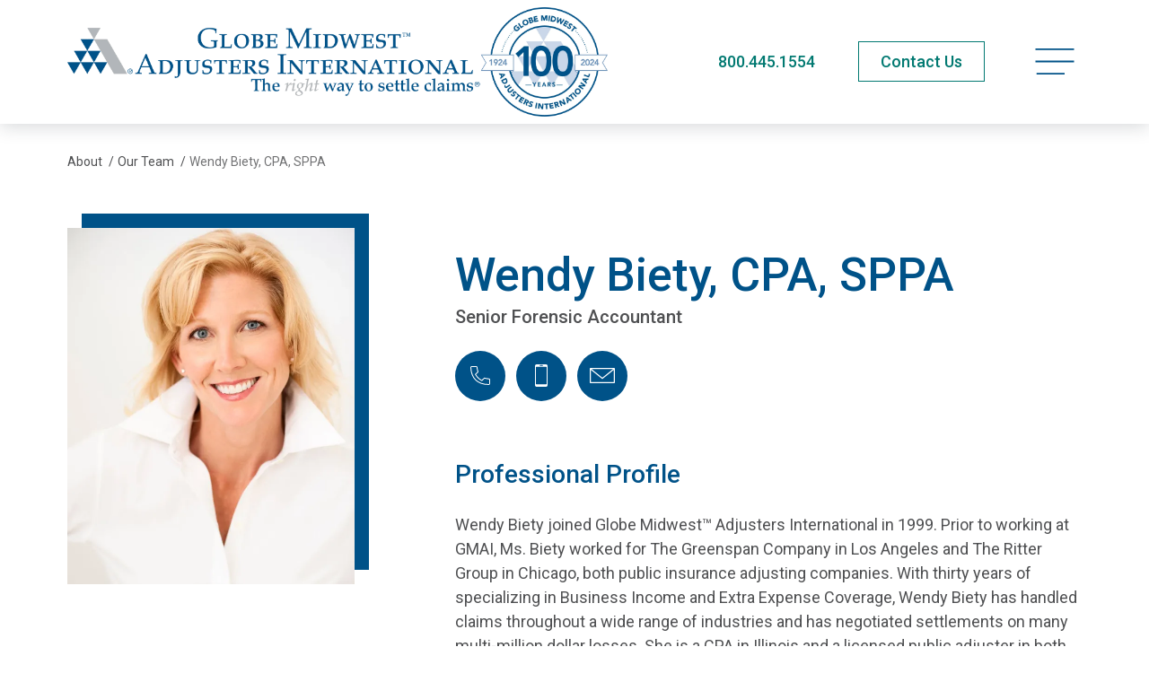

--- FILE ---
content_type: text/html; charset=utf-8
request_url: https://www.globemw-ai.com/about/our-team/wendy-biety/
body_size: 9985
content:
<!doctype html>
<html lang="en-US" class="_preload">

<head>
  <base href="https://www.globemw-ai.com/"><!--[if lte IE 6]></base><![endif]-->

  <meta charset="utf-8">
<meta http-equiv="x-ua-compatible" content="ie=edge">
<meta name="viewport" content="width=device-width, initial-scale=1, shrink-to-fit=no">


<link rel="preconnect" href="https://fonts.googleapis.com">
<link rel="preconnect" href="https://fonts.gstatic.com" crossorigin>


<link rel="stylesheet" media="print" onload="this.onload=null;this.removeAttribute('media');" href="https://fonts.googleapis.com/css2?family=Roboto:ital,wght@0,400;0,500;0,700;1,400;1,500;1,700&display=swap">


<noscript>
  <link rel="stylesheet" href="https://fonts.googleapis.com/css2?family=Roboto:ital,wght@0,400;0,500;0,700;1,400;1,500;1,700&display=swap">
</noscript>

<link rel="apple-touch-icon" sizes="180x180" href="/_resources/themes/adjusters/dist/favicon/apple-touch-icon.png">
<link rel="icon" type="image/png" sizes="32x32" href="/_resources/themes/adjusters/dist/favicon/favicon-32x32.png">
<link rel="icon" type="image/png" sizes="16x16" href="/_resources/themes/adjusters/dist/favicon/favicon-16x16.png">
<link rel="manifest" href="/_resources/themes/adjusters/dist/favicon/manifest.json">
<link rel="mask-icon" href="/_resources/themes/adjusters/dist/favicon/safari-pinned-tab.svg" color="#5bbad5">
<meta name="msapplication-TileColor" content="#ffffff">
<meta name="theme-color" content="#ffffff">
<meta name="apple-mobile-web-app-title" content="Globe Midwest™ Adjusters International ">


  <link rel="canonical" href="https://www.globemw-ai.com/about/our-team/" />




  <title>Wendy Biety, CPA, SPPA | Globe Midwest™ Adjusters International </title>
  <meta property="og:title" content="Wendy Biety, CPA, SPPA | Globe Midwest™ Adjusters International " />
  <meta name="twitter:title" content="Wendy Biety, CPA, SPPA | Globe Midwest™ Adjusters International ">




  <meta name="description" content="Wendy Biety joined Globe Midwest™ Adjusters International in 1999. Prior to working at GMAI, Ms. Biety worked for The Greenspan Company in Los Angeles and The Ritter Group in Chicago, both public insurance adjusting companies. With thirty years of">
  <meta property="og:description" content="Wendy Biety joined Globe Midwest™ Adjusters International in 1999. Prior to working at GMAI, Ms. Biety worked for The Greenspan Company in Los Angeles and The Ritter Group in Chicago, both public insurance adjusting companies. With thirty years of" />
  <meta name="twitter:description" content="Wendy Biety joined Globe Midwest™ Adjusters International in 1999. Prior to working at GMAI, Ms. Biety worked for The Greenspan Company in Los Angeles and The Ritter Group in Chicago, both public insurance adjusting companies. With thirty years of">




  <meta property="og:image" content="https://www.globemw-ai.com/assets/Employee/WendyBietyHeadshot.jpg.webp">
  <meta name="twitter:image" content="https://www.globemw-ai.com/assets/Employee/WendyBietyHeadshot.jpg.webp">


<meta property="og:type" content="website">
<meta property="og:site_name" content="Globe Midwest™ Adjusters International ">




  <script type="application/ld+json">
    {
    "@context": "http:\/\/schema.org",
    "@type": "Person",
    "name": "Wendy, , Biety",
    "jobTitle": "Senior Forensic Accountant",
    "url": "https:\/\/globemw-ai.com\/about\/our-team\/wendy-biety",
    "honorificSuffix": "CPA, SPPA",
    "description": "Wendy Biety joined Globe Midwest\u2122 Adjusters International in 1999. Prior to working at GMAI, Ms. Biety worked for The Greenspan Company in Los Angeles and The Ritter Group in Chicago, both public insurance adjusting companies. With thirty years of specializing in Business Income and Extra Expense Coverage, Wendy Biety has handled claims throughout a wide range of industries and has negotiated settlements on many multi-million dollar losses. She is a CPA in Illinois and a licensed public adjuster in both Illinois and Michigan. Ms. Biety graduated from University of Michigan with a concentration in accounting.",
    "worksFor": {
        "@context": "http:\/\/schema.org",
        "@type": "LocalBusiness",
        "name": "Chicago Office of Globe Midwest\u2122 Adjusters International ",
        "url": "https:\/\/www.globemw-ai.com\/contact\/office-locations\/chicago-illinois\/",
        "description": "Our public adjusters manage major property damage insurance claims for homeowners and businesses in Chicago and throughout Illinois.",
        "email": "cgross@globemwai.com",
        "telephone": "312.222.9033",
        "hasMap": "https:\/\/www.google.com\/maps\/place\/205+W.+Wacker+Chicago+IL+60606",
        "logo": "https:\/\/www.globemw-ai.com\/assets\/Uploads\/AdjustersIntGlobeMidwestLogo.png.webp",
        "image": "https:\/\/www.globemw-ai.com\/assets\/Office\/Chicago-Public-Adjusters.jpg.webp",
        "address": {
            "@type": "PostalAddress",
            "streetAddress": "205 W. Wacker Suite 510",
            "addressLocality": "Chicago",
            "addressRegion": "IL",
            "addressCountry": "US",
            "postalCode": "60606"
        },
        "geo": {
            "@type": "GeoCoordinates",
            "latitude": "41.8864436",
            "longitude": "-87.6342963"
        },
        "areaServed": {
            "@type": "GeoCircle",
            "geoMidpoint": {
                "@type": "GeoCoordinates",
                "latitude": "41.8864436",
                "longitude": "-87.6342963"
            },
            "geoRadius": 160934
        }
    },
    "image": "https:\/\/www.globemw-ai.com\/assets\/Employee\/WendyBietyHeadshot.jpg.webp",
    "sameAs": [
        null,
        null
    ]
}
  </script>

  <script type="application/ld+json">
    {
      "@context": "http://schema.org",
      "@type": "Service",
      "serviceType": "Public Adjuster"
    }
  </script>


  

  
    
      
  
    <script>
      (function (w, d, s, l, i) {
        w[l] = w[l] || [];
        w[l].push({
          'gtm.start': new Date().getTime(),
          event: 'gtm.js'
        });
        var f = d.getElementsByTagName(s)[0],
          j = d.createElement(s),
          dl = l != 'dataLayer' ? '&l=' + l : '';
        j.async = true;
        j.src =
          'https://www.googletagmanager.com/gtm.js?id=' + i + dl;
        f.parentNode.insertBefore(j, f);
      })(window, document, 'script', 'dataLayer', 'GTM-T2BHW7F');
    </script>
  


    

    

    
      <script type="text/javascript">
var _iub = _iub || [];
_iub.csConfiguration = {"cookiePolicyInOtherWindow":true,"countryDetection":true,"enableUspr":true,"gdprAppliesGlobally":false,"lang":"en","perPurposeConsent":true,"siteId":2386845,"cookiePolicyId":95392210,"banner":{"acceptButtonDisplay":true,"backgroundColor":"#FFFFFF","closeButtonRejects":true,"customizeButtonDisplay":true,"explicitWithdrawal":true,"listPurposes":true,"position":"bottom","rejectButtonDisplay":true,"showPurposesToggles":true,"textColor":"#000000"}};
</script>
<script type="text/javascript" src="//cs.iubenda.com/sync/2386845.js"></script>
<script type="text/javascript" src="//cdn.iubenda.com/cs/gpp/stub.js"></script>
<script type="text/javascript" src="//cdn.iubenda.com/cs/iubenda_cs.js" charset="UTF-8" async></script>


<style>
.btn-fill-red, .btn-fill-red:hover {
    margin-left: 20px;
   
}

.btn-fill-red:hover {
   color: rgb(203 72 72 / var(--tw-border-opacity)) !important;
   
}

</style>
    

    

    <script>
      var dataLayer = window.dataLayer = window.dataLayer || [];
      dataLayer.push({
        'visitorIP': ''
      });

    </script>
  

  <script type="text/javascript">window.Adjusters = {"subsiteId":4};</script>
<link rel="stylesheet" type="text/css" href="/_resources/themes/adjusters/dist/components-item-footer-nav.3df7bbff093651c41fc0.css" />
<link rel="stylesheet" type="text/css" href="/_resources/themes/adjusters/dist/app.24072f9d086d0bba53a8.css" />
</head>

<body class="pagetype-teampage page-our-team page-subsite-4 font-sans antialiased text-black xl:text-lg pagetype-teampage-view" >

  
    
      
  <noscript>
    <iframe src="https://www.googletagmanager.com/ns.html?id=GTM-T2BHW7F" height="0" width="0"
      style="display:none;visibility:hidden">
    </iframe>
  </noscript>


    

    
  

  <span class="absolute top-0 scroll-pixel" aria-hidden="true"></span>

  <a href="/about/our-team/wendy-biety/#main-content" class="skip-link">Skip to main content</a>

  

  
    <header class="site-header">
  <div class="container">
    <div class="flex justify-between items-center py-3 xl:py-2 min-h-[65px] print:min-h-0 md:min-h-[90px] xl:min-h-[100px]">
      <a href="/" class="block w-56 md:w-80 site-logo xl:w-[430px] larger-logo">
        <span class="sr-only">Globe Midwest™ Adjusters International </span>
        
          <img width="3821" height="772" alt="Globe Midwest Logo TM 100 Year Seal" src="/assets/Uploads/Globe-Midwest-Logo_TM_100_Year_Seal.png.webp" loading="lazy" />

        
      </a>

      <div class="flex items-center space-x-3 md:space-x-6 lg:space-x-12">
        
          <div class="hidden md:block">
            <a href="tel:+18004451554" class="text-secondary-hover print:text-2xl phone-link">800.445.1554</a>
          </div>

          <div class="md:hidden">
            <a href="tel:+18004451554" class="py-2 px-3 text-xs font-medium whitespace-nowrap border transition-colors phone-link hover:bg-blue hover:border-blue border-green text-green">Call Now</a>
          </div>
        

        
          <div class="hidden md:block print:!hidden">
            
              
  <a
    href="/contact/"
    class="btn btn-hollow-secondary py-2"
    
  >
    <span>Contact Us</span>
    
  </a>






















            
          </div>
        

        <button type="button" class="relative p-2 text-left text-primary-hover site-menu-open print:!hidden" data-current-page-id="34" >
          
            <span class="sr-only">Open navigation menu</span>
          
          
                <svg data-icon="bars" aria-hidden="true" fill="currentColor" viewBox="0 0 45 32" class="w-8 lg:w-9 xl:w-11">
                    <use xlink:href="/_resources/themes/adjusters/dist/spritemap.svg#sprite-bars"></use>
                </svg>
            
        </button>
      </div>
    </div>
  </div>
</header>

<nav class="site-menu" data-url="/_lazy/mainmenu">
  <button type="button" class="absolute top-0 right-0 p-4 w-16 h-16 site-menu-close text-primary-hover">
    <span class="sr-only">Close navigation menu</span>
    
                <svg data-icon="close" aria-hidden="true" fill="currentColor" viewBox="0 0 24 24" class="w-full">
                    <use xlink:href="/_resources/themes/adjusters/dist/spritemap.svg#sprite-close"></use>
                </svg>
            
  </button>

  <div class="site-menu-placeholder">
    <svg class="ai-loader ai-loader--centered" viewBox="0 0 50 50" aria-hidden="true">
      <circle class="path" cx="25" cy="25" r="20" fill="none" stroke-width="5"></circle>
    </svg>
  </div>
</nav>

<div class="site-menu-screen" aria-hidden="true"></div>

  

  <main id="main-content" class="site-wrapper">
    <article>
  <header class="page-header">
    <nav class=" text-sm pt-6 lg:pt-8 print:hidden ">
  <div class="container">
    <div class=" justify-between items-start md:flex">
      
        <ol class="flex items-center space-x-1 w-full whitespace-nowrap" itemscope itemtype="https://schema.org/BreadcrumbList">
          
  
    
      
        <li itemprop="itemListElement" itemscope itemtype="https://schema.org/ListItem">
          <a href="/about/" class="hover:underline" itemprop="item" itemtype="https://schema.org/WebPage"><span itemprop="name">About</span></a>
          <span aria-hidden="true" class="ml-1">/</span>
          <meta itemprop="position" content="1" />
        </li>
      
    
  
    
      
        <li itemprop="itemListElement" itemscope itemtype="https://schema.org/ListItem">
          <a href="/about/our-team/" class="hover:underline" itemprop="item" itemtype="https://schema.org/WebPage"><span itemprop="name">Our Team</span></a>
          <span aria-hidden="true" class="ml-1">/</span>
          <meta itemprop="position" content="2" />
        </li>
      
    
  
    
      <li class="truncate overflow-ellipsis" itemprop="itemListElement" itemscope itemtype="https://schema.org/ListItem">
        <span class="opacity-80" itemprop="name">Wendy Biety, CPA, SPPA</span>
        <meta itemprop="position" content="3" />
      </li>
    
  


        </ol>
      

      

      
    </div>
  </div>
</nav>

  </header>

  <section>
    <div class="container">
      <div class="relative">
        <div class="justify-between items-start mt-12 md:flex lg:mt-16">
          
            <div class="relative flex-shrink-0 md:mr-4 print:max-w-xs employee-photo md:w-[270px] lg:w-[300px] xl:w-[320px]">
              <div class="absolute -top-4 -right-4 w-full h-full bg-blue" aria-hidden="true"></div>
              
  <img
    
      src="/assets/Employee/WendyBietyHeadshot__FocusFillWyIwLjAwIiwiMC4wMCIsMzMwLDQxMF0.jpg.webp"
    
    loading="lazy"
    width="330"
    height="410"
    srcset="https://www.globemw-ai.com/assets/Employee/WendyBietyHeadshot__FocusFillWyIwLjAwIiwiMC4wMCIsNjIwLDc3MF0.jpg.webp 620w, https://www.globemw-ai.com/assets/Employee/WendyBietyHeadshot__FocusFillWyIwLjAwIiwiMC4wMCIsMzIwLDM5N10.jpg.webp 320w"
    sizes="(min-width: 768px) 33vw, (min-width: 1024px) 25vw, 100vw"
    style="object-position: 50% 50%; "
    alt="Wendy Biety"
    class="w-full relative"
  />



              

            </div>
          

          <div class="md:min-h-screen employee-bio">
            
              <div class="mt-6 md:pl-6 lg:pl-12 xl:pl-24">
                <h1 class="text-primary h1">Wendy Biety, CPA, SPPA</h1>

                <div class="font-medium md:mt-1 h5">
                  Senior Forensic Accountant

                  
                </div>

                
                <ul class="flex my-4 space-x-3 xl:my-6 print:!hidden">
                  

                  

                  
                    <li>
                      <a href="tel:+12483522100" class="flex w-12 h-12 text-white rounded-full transition-opacity xl:w-14 xl:h-14 hover:opacity-75 bg-blue">
                        <span class="sr-only">Phone</span>
                        
                <svg data-icon="phone" aria-hidden="true" fill="currentColor" viewBox="0 0 15 14" class="w-2/5 m-auto">
                    <use xlink:href="/_resources/themes/adjusters/dist/spritemap.svg#sprite-phone"></use>
                </svg>
            
                      </a>
                    </li>
                  

                  
                    <li>
                      <a href="tel:+17738924194" class="flex w-12 h-12 text-white rounded-full transition-opacity xl:w-14 xl:h-14 hover:opacity-75 bg-blue">
                        <span class="sr-only">Cellphone</span>
                        
                <svg data-icon="cellphone" aria-hidden="true" fill="currentColor" viewBox="0 0 15 27" class="w-1/4 m-auto">
                    <use xlink:href="/_resources/themes/adjusters/dist/spritemap.svg#sprite-cellphone"></use>
                </svg>
            
                      </a>
                    </li>
                  

                  
                    <li>
                      <a href="mailto:wbiety@globemwai.com" class="flex w-12 h-12 text-white rounded-full transition-opacity xl:w-14 xl:h-14 hover:opacity-75 bg-blue">
                        <span class="sr-only">Email</span>
                        
                <svg data-icon="envelope" aria-hidden="true" fill="currentColor" viewBox="0 0 23 14" class="w-1/2 m-auto">
                    <use xlink:href="/_resources/themes/adjusters/dist/spritemap.svg#sprite-envelope"></use>
                </svg>
            
                      </a>
                    </li>
                  

                  
                </ul>
                

                
              </div>

              
              <div class="my-12 xl:my-16">
                <div class="space-y-8 md:pl-6 lg:pl-12 lg:space-y-16 xl:pl-24">
                  
                    <div class="print:break-inside-avoid">
                      <h2 class="text-primary h4">Professional Profile</h2>

                      <div class="prose wysiwyg">
                        <p>Wendy Biety joined Globe Midwest™ Adjusters International in 1999. Prior to working at GMAI, Ms. Biety worked for The Greenspan Company in Los Angeles and The Ritter Group in Chicago, both public insurance adjusting companies. With thirty years of specializing in Business Income and Extra Expense Coverage, Wendy Biety has handled claims throughout a wide range of industries and has negotiated settlements on many multi-million dollar losses. She is a CPA in Illinois and a licensed public adjuster in both Illinois and Michigan. Ms. Biety graduated from University of Michigan with a concentration in accounting.</p><p>Wendy has been featured as an expert panelist on Adjusters International’s Property Insurance Roundtable podcast in the episode titled, <a href="/resources/podcasts/property-insurance-roundtable/business-income-insurance/">“Business Income Insurance.”</a></p><p>Ms. Biety also authored the article&nbsp;<a title="Impact of COVID-19 on Traditional Business Income Claims Authored By Wendy Biety" rel="noopener noreferrer" href="https://www.globemw-ai.com/news/impact-of-covid-19-on-traditional-business-income-claims/" target="_blank">"Impact of COVID-19 on Traditional Business Income Claims,"</a> which details how the recent pandemic affected claims deemed non-COVID-19 related by some state insurance departments.</p>
                      </div>
                    </div>
                  

                  

                  

                  

                  

                  

                  

                  

                  

                  

                  

                  

                  

                  
                </div>
              </div>

              

              
            
          </div>
        </div>

        <aside class="top-0 left-0 flex-shrink-0 mt-6 md:absolute md:mt-12 md:mr-4 xl:mt-16 print:max-w-xs z-1 employee-sidebar md:w-[270px] md:top-[335px] lg:top-[375px] lg:w-[300px] xl:w-[320px] xl:top-[400px]">
        
          
            
              <address>
                <div class="text-primary">Chicago Office of Globe Midwest™ Adjusters International </div>
                205 W. Wacker<br>Suite 510<br>
                Chicago, IL 60606
                
                
                <div class="mt-2">
                  <a href="https://www.google.com/maps/place/205+W.+Wacker+Chicago+IL+60606" class="inline-flex items-center text-secondary-hover" target="_blank" rel="noopener noreferrer">
                    
                <svg data-icon="map-pin" aria-hidden="true" fill="currentColor" viewBox="0 0 15 21" class="flex-shrink-0 mr-2 w-4">
                    <use xlink:href="/_resources/themes/adjusters/dist/spritemap.svg#sprite-map-pin"></use>
                </svg>
            
                    <span>Directions</span>
                  </a>
                </div>
              </address>

              <ul class="grid grid-cols-2 gap-2 py-6 mt-6 border-t">
                
                  <li>
                    <a href="tel:+12483522100" class="inline-flex items-center text-secondary-hover">
                      
                <svg data-icon="phone" aria-hidden="true" fill="currentColor" viewBox="0 0 15 14" class="flex-shrink-0 mr-2 w-4">
                    <use xlink:href="/_resources/themes/adjusters/dist/spritemap.svg#sprite-phone"></use>
                </svg>
            
                      <span>248.352.2100</span>
                    </a>
                  </li>
                

                

                
                  <li>
                    <a href="tel:+17738924194" class="inline-flex items-center text-secondary-hover">
                      
                <svg data-icon="cellphone" aria-hidden="true" fill="currentColor" viewBox="0 0 15 27" class="flex-shrink-0 mr-3 w-3">
                    <use xlink:href="/_resources/themes/adjusters/dist/spritemap.svg#sprite-cellphone"></use>
                </svg>
            
                      <span>773.892.4194</span>
                    </a>
                  </li>
                

                

                

                
                  <li>
                    <a href="mailto:wbiety@globemwai.com" class="inline-flex items-center text-secondary-hover">
                      
                <svg data-icon="envelope" aria-hidden="true" fill="currentColor" viewBox="0 0 23 14" class="flex-shrink-0 mr-2 w-4">
                    <use xlink:href="/_resources/themes/adjusters/dist/spritemap.svg#sprite-envelope"></use>
                </svg>
            
                      <span>Email</span>
                    </a>
                  </li>
                

                
              </ul>
            

            
              <div class="pt-4 border-t wysiwyg richtext">
                <ul>
<li>Accounting, University of Michigan</li>
</ul>
              </div>
            

            
              <h3 class="py-5 px-6 mt-8 font-medium text-white xl:px-8 bg-blue h5">
                Related Media
              </h3>

              
                <div class="p-5 space-y-6 xl:px-7 bg-gray-lightest">
                  
                    <div>
                      <h4 class="flex items-center text-primary">
                        
                <svg data-icon="podcast" aria-hidden="true" fill="currentColor" viewBox="0 0 28 30" class="w-8 mr-3 flex-shrink-0">
                    <use xlink:href="/_resources/themes/adjusters/dist/spritemap.svg#sprite-podcast"></use>
                </svg>
            
                        <span>Podcasts</span>
                      </h4>

                      <div class="text-base wysiwyg">
                        <ul>
                          
                            <li>
                              <a href="/resources/podcasts/property-insurance-roundtable/business-income-insurance/">
                                <strong>Property Insurance Roundtable</strong> - Business Income Insurance
                              </a>
                            </li>
                          
                        </ul>
                      </div>
                    </div>
                  

                  
                </div>
              
            
          
          
        </aside>
      </div>
    </div>
  </section>

  

<footer class=" item-footer-nav print:!hidden">
  <div class="container">
    <div class="svg-bg" aria-hidden="true">
      <svg viewBox="0 0 1380 154" xmlns="http://www.w3.org/2000/svg">
        <defs>
          <filter x="-.7%" y="-6.6%" width="101.3%" height="113.2%" filterUnits="objectBoundingBox" id="a">
            <feGaussianBlur stdDeviation="3" in="SourceGraphic"/>
          </filter>
        </defs>
        <g fill="none" fill-rule="evenodd" transform="translate(-6)">
          <path d="M1369.732 11H10.268v136h624.115c7.187-27.604 32.533-48 62.698-48 30.164 0 55.51 20.396 62.697 48h609.954V11Z" fill-opacity=".3" fill="#000" filter="url(#a)"/>
          <path d="M1380 9H0v136h633.543c7.296-27.604 33.025-48 63.644-48 30.62 0 56.35 20.396 63.645 48H1380V9Z" fill="#FFF"/>
          <path fill="#FFF" d="M0 0h1380v22H0z"/>
        </g>
      </svg>
    </div>

    <div class="flex relative justify-between items-start md:mx-2 lg:mx-4">
      
        <a href="https://globemw-ai.com/about/our-team/adan-quezada"
  class="btn-icon absolute left-0 top-4 md:top-auto md:bottom-0 btn-text-secondary"
  
  
>
  
    
                <svg data-icon="chevron-left" aria-hidden="true" fill="currentColor" viewBox="0 0 13 13" class="w-[14px] mr-2 flex-shrink-0">
                    <use xlink:href="/_resources/themes/adjusters/dist/spritemap.svg#sprite-chevron-left"></use>
                </svg>
            
    <span>Previous</span>
  
</a>

      

      <div class="relative mx-auto -mt-5 w-1/3 text-center lg:left-1 xl:-mt-7 2xl:-mt-9">
        <a href="/about/our-team/" class="inline-block leading-snug text-center btn-text-secondary">
          
                <svg data-icon="return" aria-hidden="true" fill="currentColor" viewBox="0 0 46 52" class="w-9 mb-2 mx-auto xl:w-12">
                    <use xlink:href="/_resources/themes/adjusters/dist/spritemap.svg#sprite-return"></use>
                </svg>
            
          <span>Return to Our Team</span>
        </a>
      </div>

      
        <a href="https://globemw-ai.com/about/our-team/nate-gurganus"
  class="btn-icon absolute right-0 top-4 md:top-auto md:bottom-0 btn-text-secondary"
  
  
>
  
    <span>Next</span>
    
                <svg data-icon="chevron-right" aria-hidden="true" fill="currentColor" viewBox="0 0 13 13" class="w-[14px] ml-2 flex-shrink-0">
                    <use xlink:href="/_resources/themes/adjusters/dist/spritemap.svg#sprite-chevron-right"></use>
                </svg>
            
  
</a>

      
    </div>
  </div>
</footer>

</article>

<script>
  const photo = document.querySelector('.employee-photo')
  const sidebar = document.querySelector('.employee-sidebar')
  const bio = document.querySelector('.employee-bio')

  setTimeout(() => {
    if (window.matchMedia('(min-width: 768px)').matches) {
      if (photo && sidebar && bio) {
        const minHeight = Math.ceil(photo.offsetHeight + sidebar.offsetHeight) + 64

        bio.style.minHeight = `${minHeight}px`
      }
    }
  }, 100)
</script>

  </main>

  
    <footer class="relative text-base site-footer">
  <div class="absolute inset-0 pointer-events-none bg-gradient-gray print:!hidden mt-12 xl:mt-24" aria-hidden="true"></div>

  
    
      <div class="print:!hidden">
        <div class="container">
          <div class="relative py-8 px-5 text-white bg-black 2xl:py-10 2xl:px-8">
            <div class="items-center lg:flex">
              <div class="flex-shrink-0 text-center border-b md:pb-2 lg:py-2 lg:pr-8 lg:pb-0 lg:text-right lg:border-b-0 border-gray-light lg:w-[340px]">
                
                  <div class="font-medium leading-tight text-[30px]">Sign Up for Updates</div>
                

                <div class="text-base lg:ml-auto lg:text-sm richtext wysiwyg footer-subscribe-message">
                  
                    <p>Enter your email address to get the latest information from<br>Globe Midwest™ Adjusters International</p>
                  
                </div>
              </div>

              <div class="flex-1 lg:pl-8 lg:border-l border-gray-light">
                <form id="FooterSubscribeForm_FooterSubscribeForm" action="/_subscription/FooterSubscribeForm/" method="POST" enctype="application/x-www-form-urlencoded" class="footer-subscribe-form" data-form-ajax="data-form-ajax" autocomplete="off" novalidate>
  <div id="FooterSubscribeForm_FooterSubscribeForm_Types_Holder" class="field optionset checkboxset form-field-wrapper">
    <div class="form-field">
      <label for="FooterSubscribeForm_FooterSubscribeForm_Types">
        <span class="sr-only md:not-sr-only">
          Select what you would like to subscribe to:
        </span>

        <span class="md:hidden" aria-hidden="true">What would you like to subscribe to:</span>
      </label>

      <ul id="FooterSubscribeForm_FooterSubscribeForm_Types" class="optionset checkboxset" >
	
		
			<li class="odd valApp_Newsroom_NewsroomArticle">
				<input id="FooterSubscribeForm_FooterSubscribeForm_Types_App_Newsroom_NewsroomArticle" class="checkbox" name="Types[App\Newsroom\NewsroomArticle]" type="checkbox" value="App\Newsroom\NewsroomArticle" checked="checked" />
				<label for="FooterSubscribeForm_FooterSubscribeForm_Types_App_Newsroom_NewsroomArticle">News</label>
			</li> 
		
			<li class="even valApp_Podcast_PodcastEpisode">
				<input id="FooterSubscribeForm_FooterSubscribeForm_Types_App_Podcast_PodcastEpisode" class="checkbox" name="Types[App\Podcast\PodcastEpisode]" type="checkbox" value="App\Podcast\PodcastEpisode" checked="checked" />
				<label for="FooterSubscribeForm_FooterSubscribeForm_Types_App_Podcast_PodcastEpisode">Podcasts</label>
			</li> 
		
			<li class="odd valApp_Video_Video">
				<input id="FooterSubscribeForm_FooterSubscribeForm_Types_App_Video_Video" class="checkbox" name="Types[App\Video\Video]" type="checkbox" value="App\Video\Video" checked="checked" />
				<label for="FooterSubscribeForm_FooterSubscribeForm_Types_App_Video_Video">Videos</label>
			</li> 
		
			<li class="even valApp_CaseStudy_CaseStudy">
				<input id="FooterSubscribeForm_FooterSubscribeForm_Types_App_CaseStudy_CaseStudy" class="checkbox" name="Types[App\CaseStudy\CaseStudy]" type="checkbox" value="App\CaseStudy\CaseStudy" checked="checked" />
				<label for="FooterSubscribeForm_FooterSubscribeForm_Types_App_CaseStudy_CaseStudy">Case Studies</label>
			</li> 
		
			<li class="odd valApp_Publication_Publication-2">
				<input id="FooterSubscribeForm_FooterSubscribeForm_Types_App_Publication_Publication-2" class="checkbox" name="Types[App\Publication\Publication-2]" type="checkbox" value="App\Publication\Publication-2" checked="checked" />
				<label for="FooterSubscribeForm_FooterSubscribeForm_Types_App_Publication_Publication-2">Insights For Your Industry®</label>
			</li> 
		
			<li class="even valApp_Publication_Publication-1">
				<input id="FooterSubscribeForm_FooterSubscribeForm_Types_App_Publication_Publication-1" class="checkbox" name="Types[App\Publication\Publication-1]" type="checkbox" value="App\Publication\Publication-1" />
				<label for="FooterSubscribeForm_FooterSubscribeForm_Types_App_Publication_Publication-1">Adjusting Today®</label>
			</li> 
		
	
</ul>
    </div>
  </div>

  <div class="md:flex lg:mt-6">
    <div id="FooterSubscribeForm_FooterSubscribeForm_Email_Holder" class="field email text form-field-wrapper" data-required="true">
  <div class="form-field">
    
      <label for="FooterSubscribeForm_FooterSubscribeForm_Email">
        <span>
          Email
        </span>
      </label>
    

    <input type="email" name="Email" class="email text" id="FooterSubscribeForm_FooterSubscribeForm_Email" required="required" aria-required="true" placeholder="Enter Your Email to Subscribe" />
  </div>

  
  
  
</div>


    
      <div class="mt-4 text-center md:mt-0">
        
          <button type="submit" name="action_submit" value="Subscribe" class="action btn btn-fill-secondary w-full" id="FooterSubscribeForm_FooterSubscribeForm_action_submit">
		<span>Subscribe</span>
	</button>
        
      </div>
    
  </div>

  <div class="hidden mt-4 text-base font-medium form-messages richtext"></div>

  <div id="FooterSubscribeForm_FooterSubscribeForm_WebField_Holder" class="field text sr-only form-field-wrapper" >
  <div class="form-field">
    
      <label for="FooterSubscribeForm_FooterSubscribeForm_WebField">
        <span>
          If you are seeing this, do not fill in
        </span>
      </label>
    

    <input type="text" name="WebField" class="text sr-only" id="FooterSubscribeForm_FooterSubscribeForm_WebField" />
  </div>

  
  
  
</div>


  
    <input type="hidden" name="SourcePageID" class="hidden" id="FooterSubscribeForm_FooterSubscribeForm_SourcePageID" />
  
    <input type="hidden" name="SubsiteID" value="4" class="hidden" id="FooterSubscribeForm_FooterSubscribeForm_SubsiteID" />
  
    <input type="hidden" name="SecurityID" value="86a256e783d2567ff5a8740ed31232e68e6c7b0e" class="hidden" id="FooterSubscribeForm_FooterSubscribeForm_SecurityID" />
  
</form>

              </div>
            </div>
          </div>
        </div>
      </div>
    
  

  
  
    <div class="container">
      <div class="relative py-8 md:pb-16">
        <div class="grid gap-6 mx-auto max-w-6xl md:grid-cols-3">
          
            <address class="text-sm font-medium text-center lg:text-base">
              
                <a href="https://www.globemw-ai.com/contact/office-locations/detroit-michigan/" class="font-bold transition-colors text-green hover:text-blue">
                  Detroit (Corporate Headquarters)
                </a>
              
              <div>400 Galleria Officentre</div>
              <div>Suite 101</div>
              <div>Southfield, MI 48034</div>
              
                <div>
                  <a href="tel:+12483522100" class="font-bold text-secondary-hover phone-link">
                    248.352.2100
                  </a>
                </div>
              
            </address>
          
            <address class="text-sm font-medium text-center lg:text-base">
              
                <a href="https://www.globemw-ai.com/contact/office-locations/grand-rapids-michigan/" class="font-bold transition-colors text-green hover:text-blue">
                  Grand Rapids
                </a>
              
              <div>15 Ionia Ave. SW</div>
              <div>Suite 300</div>
              <div>Grand Rapids, MI 49503</div>
              
                <div>
                  <a href="tel:+16162727200" class="font-bold text-secondary-hover phone-link">
                    616.272.7200
                  </a>
                </div>
              
            </address>
          
            <address class="text-sm font-medium text-center lg:text-base">
              
                <a href="https://www.globemw-ai.com/contact/office-locations/chicago-illinois/" class="font-bold transition-colors text-green hover:text-blue">
                  Chicago
                </a>
              
              <div>205 W. Wacker</div>
              <div>Suite 510</div>
              <div>Chicago, IL 60606</div>
              
                <div>
                  <a href="tel:+13122229033" class="font-bold text-secondary-hover phone-link">
                    312.222.9033
                  </a>
                </div>
              
            </address>
          
        </div>

        <div class="flex-wrap items-start pt-8 mt-8 border-t md:flex xl:pt-12 xl:mt-12">
          <div class="justify-between items-center md:flex md:flex-row-reverse md:w-full">
            <div class="mb-8 md:mb-0 flex-shrink-0 xl:pl-8 print:!hidden">
              <div class="grid grid-cols-2 gap-4 md:grid-cols-1 xl:grid-cols-2">
                
                  <ul>
                    
                      
                        <li>
                          <a href="/disclaimer/" title="Disclaimer"  class="hover:underline text-sm sm-down:h-8 md:text-base inline-block" >
  
    Disclaimer
  
</a>

                        </li>
                      
                        <li>
                          <a href="/privacy-policy/" title="Privacy Policy"  class="hover:underline text-sm sm-down:h-8 md:text-base inline-block" >
  
    Privacy Policy
  
</a>

                        </li>
                      
                        <li>
                          <a href="/cookie-policy/" title="Cookie Policy"  class="hover:underline text-sm sm-down:h-8 md:text-base inline-block" >
  
    Cookie Policy
  
</a>

                        </li>
                      
                        <li>
                          <a href="/accessibility/" title="Accessibility"  class="hover:underline text-sm sm-down:h-8 md:text-base inline-block" >
  
    Accessibility
  
</a>

                        </li>
                      
                    

                    
                      <li>
                        <a href="/about/our-team/wendy-biety/#" onclick="javascript:void(0)" class="flex gap-1 items-start text-sm whitespace-nowrap md:text-base hover:underline iubenda-cs-preferences-link sm-down:h-8">
                          <span>Your Privacy Choices</span>
                          <img src="/_resources/themes/adjusters/dist/images/privacy-options.svg" alt="Privacy badge" aria-hidden="true" class="relative top-1 w-6 md:top-1.5">
                        </a>
                      </li>
                      <li>
                        <a href="/about/our-team/wendy-biety/#" onclick="javascript:void(0)" class="inline-block text-sm md:text-base hover:underline iubenda-cs-uspr-link sm-down:h-8">Notice at Collection</a>
                      </li>
                    
                  </ul>
                

                
                  
                    <ul>
                      
                        <li>
                          <a href="/sitemap/" title="Sitemap"  class="hover:underline text-sm sm-down:h-8 md:text-base inline-block" >
  
    Sitemap
  
</a>

                        </li>
                      
                        <li>
                          <a href="https://intranet.adjustersinternational.com/" title="Employee Login"  class="hover:underline text-sm sm-down:h-8 md:text-base inline-block" target="_blank" rel="noopener noreferrer">
  
    Employee Login
  
</a>

                        </li>
                      
                        <li>
                          <a href="/about/careers/" title="Careers"  class="hover:underline text-sm sm-down:h-8 md:text-base inline-block" >
  
    Careers
  
</a>

                        </li>
                      
                    </ul>
                  
                
              </div>
            </div>

            
              <div class="mb-8 md:mb-0 lg:max-w-sm">
                <div class="grid grid-cols-4 gap-6 md:grid-cols-2 md:px-8 lg:grid-cols-3">
                  
                    <div class="flex justify-center items-center">
                      
                        <a href="https://www.napia.com/" target="_blank" rel="noopener noreferrer" class="inline-block hover:opacity-70">
                      
                        <img width="131" height="130" alt="NAPIA Logo" src="/assets/Memberships/napia__ScaleMaxHeightWzEzMF0.png.webp" loading="lazy" class="w-auto max-h-[65px] m-auto print:max-h-[30px]" />

                      
                        </a>
                      
                    </div>
                  
                    <div class="flex justify-center items-center">
                      
                        <a href="https://www.boma.org/" target="_blank" rel="noopener noreferrer" class="inline-block hover:opacity-70">
                      
                        <img width="130" height="130" alt="BOMA Logo" src="/assets/Memberships/BOMA-logo__ScaleMaxHeightWzEzMF0.png.webp" loading="lazy" class="w-auto max-h-[65px] m-auto print:max-h-[30px]" />

                      
                        </a>
                      
                    </div>
                  
                    <div class="flex justify-center items-center">
                      
                        <img width="237" height="130" alt="DBusiness culture awards" src="/assets/ElementAssets/DBusiness_culture_awards__ScaleMaxHeightWzEzMF0.png.webp" loading="lazy" class="w-auto max-h-[65px] m-auto print:max-h-[30px]" />

                      
                    </div>
                  
                    <div class="flex justify-center items-center">
                      
                        <a href="https://mimfg.org/" target="_blank" rel="noopener noreferrer" class="inline-block hover:opacity-70">
                      
                        <img width="461" height="130" alt="mmafinal2" src="/assets/ElementAssets/mmafinal2__ScaleMaxHeightWzEzMF0.png.webp" loading="lazy" class="w-auto max-h-[65px] m-auto print:max-h-[30px]" />

                      
                        </a>
                      
                    </div>
                  
                    <div class="flex justify-center items-center">
                      
                        <a href="https://mipia.com/" target="_blank" rel="noopener noreferrer" class="inline-block hover:opacity-70">
                      
                        <img width="130" height="130" alt="PIA Logo" src="/assets/ElementAssets/PIA-Logo__ScaleMaxHeightWzEzMF0.png.webp" loading="lazy" class="w-auto max-h-[65px] m-auto print:max-h-[30px]" />

                      
                        </a>
                      
                    </div>
                  
                    <div class="flex justify-center items-center">
                      
                        <img width="236" height="130" alt="MIPIALLIES logo" src="/assets/ElementAssets/MIPIALLIES-logo__ScaleMaxHeightWzEzMF0.png.webp" loading="lazy" class="w-auto max-h-[65px] m-auto print:max-h-[30px]" />

                      
                    </div>
                  
                </div>
              </div>
            

            <div>
              
                <ul class="flex space-x-5 print:!hidden">
                  
                    <li>
                      <a href="https://www.facebook.com/GlobeMidwestAdjustersInternational" class="block transition-colors hover:text-blue" target="_blank" rel="noopener noreferrer" aria-label="Facebook">
                        <span class="sr-only">Facebook</span>
                        
                <svg data-icon="facebook" aria-hidden="true" fill="currentColor" viewBox="0 0 28 28" class="h-6">
                    <use xlink:href="/_resources/themes/adjusters/dist/spritemap.svg#sprite-facebook"></use>
                </svg>
            
                      </a>
                    </li>
                  
                    <li>
                      <a href="https://twitter.com/globemwai" class="block transition-colors hover:text-blue" target="_blank" rel="noopener noreferrer" aria-label="Twitter">
                        <span class="sr-only">Twitter</span>
                        
                <svg data-icon="twitter" aria-hidden="true" fill="currentColor" viewBox="0 0 30 24" class="h-6">
                    <use xlink:href="/_resources/themes/adjusters/dist/spritemap.svg#sprite-twitter"></use>
                </svg>
            
                      </a>
                    </li>
                  
                    <li>
                      <a href="https://www.instagram.com/globemwai/" class="block transition-colors hover:text-blue" target="_blank" rel="noopener noreferrer" aria-label="Instagram">
                        <span class="sr-only">Instagram</span>
                        
                <svg data-icon="instagram" aria-hidden="true" fill="currentColor" viewBox="0 0 26 25" class="h-6">
                    <use xlink:href="/_resources/themes/adjusters/dist/spritemap.svg#sprite-instagram"></use>
                </svg>
            
                      </a>
                    </li>
                  
                    <li>
                      <a href="https://www.linkedin.com/company/globe-midwest-adjustersinternational" class="block transition-colors hover:text-blue" target="_blank" rel="noopener noreferrer" aria-label="LinkedIn">
                        <span class="sr-only">LinkedIn</span>
                        
                <svg data-icon="linkedin" aria-hidden="true" fill="currentColor" viewBox="0 0 20 21" class="h-6">
                    <use xlink:href="/_resources/themes/adjusters/dist/spritemap.svg#sprite-linkedin"></use>
                </svg>
            
                      </a>
                    </li>
                  
                    <li>
                      <a href="https://www.youtube.com/channel/UCQkOQnq-_2pS7Y1E8JyE-cg/" class="block transition-colors hover:text-blue" target="_blank" rel="noopener noreferrer" aria-label="YouTube">
                        <span class="sr-only">YouTube</span>
                        
                <svg data-icon="youtube" aria-hidden="true" fill="currentColor" viewBox="0 0 36 26" class="h-6">
                    <use xlink:href="/_resources/themes/adjusters/dist/spritemap.svg#sprite-youtube"></use>
                </svg>
            
                      </a>
                    </li>
                  
                </ul>
              

              <div class="mt-4 w-full text-xs md:text-sm lg:order-first lg:w-auto">
                <strong>Licensed Public Adjusters</strong><br>
                &copy; 2026 Adjusters International, LTD. All Rights Reserved.
              </div>
            </div>
          </div>
        </div>
      </div>
    </div>

  
  
</footer>

  

  

  
  



  
    

    
      
        
          
            <script class="what-converts-tag" src="https://scripts.iconnode.com/67737.js"></script>
          
        
      
    
  
<script type="application/javascript" src="/_resources/themes/adjusters/dist/runtime.1edde099195c67e7d736.js"></script>
<script type="application/javascript" src="/_resources/themes/adjusters/dist/6358.15617434462d04a60383.js"></script>
<script type="application/javascript" src="/_resources/themes/adjusters/dist/9092.0cfe4774243e82c95615.js"></script>
<script type="application/javascript" src="/_resources/themes/adjusters/dist/5831.0b1a3dc2e5cb37c04833.js"></script>
<script type="application/javascript" src="/_resources/themes/adjusters/dist/app.54f1b00e31153cd2c171.js"></script>
</body>
</html>





--- FILE ---
content_type: text/javascript; charset=utf-8
request_url: https://www.globemw-ai.com/_resources/themes/adjusters/dist/5831.0b1a3dc2e5cb37c04833.js
body_size: 4477
content:
/*! For license information please see 5831.0b1a3dc2e5cb37c04833.js.LICENSE.txt */
"use strict";(globalThis.webpackChunkadjusters=globalThis.webpackChunkadjusters||[]).push([[5831,2537,6016,7630],{7025:(e,t,r)=>{function n(){if(!(this instanceof n))return new n;this.size=0,this.uid=0,this.selectors=[],this.selectorObjects={},this.indexes=Object.create(this.indexes),this.activeIndexes=[]}r.d(t,{f:()=>T,S:()=>E,on:()=>C});var o=window.document.documentElement,i=o.matches||o.webkitMatchesSelector||o.mozMatchesSelector||o.oMatchesSelector||o.msMatchesSelector;n.prototype.matchesSelector=function(e,t){return i.call(e,t)},n.prototype.querySelectorAll=function(e,t){return t.querySelectorAll(e)},n.prototype.indexes=[];var s=/^#((?:[\w\u00c0-\uFFFF\-]|\\.)+)/g;n.prototype.indexes.push({name:"ID",selector:function(e){var t;if(t=e.match(s))return t[0].slice(1)},element:function(e){if(e.id)return[e.id]}});var c=/^\.((?:[\w\u00c0-\uFFFF\-]|\\.)+)/g;n.prototype.indexes.push({name:"CLASS",selector:function(e){var t;if(t=e.match(c))return t[0].slice(1)},element:function(e){var t=e.className;if(t){if("string"==typeof t)return t.split(/\s/);if("object"==typeof t&&"baseVal"in t)return t.baseVal.split(/\s/)}}});var u,a=/^((?:[\w\u00c0-\uFFFF\-]|\\.)+)/g;n.prototype.indexes.push({name:"TAG",selector:function(e){var t;if(t=e.match(a))return t[0].toUpperCase()},element:function(e){return[e.nodeName.toUpperCase()]}}),n.prototype.indexes.default={name:"UNIVERSAL",selector:function(){return!0},element:function(){return[!0]}},u="function"==typeof window.Map?window.Map:function(){function e(){this.map={}}return e.prototype.get=function(e){return this.map[e+" "]},e.prototype.set=function(e,t){this.map[e+" "]=t},e}();var l=/((?:\((?:\([^()]+\)|[^()]+)+\)|\[(?:\[[^\[\]]*\]|['"][^'"]*['"]|[^\[\]'"]+)+\]|\\.|[^ >+~,(\[\\]+)+|[>+~])(\s*,\s*)?((?:.|\r|\n)*)/g;function f(e,t){var r,n,o,i,s,c,u=(e=e.slice(0).concat(e.default)).length,a=t,f=[];do{if(l.exec(""),(o=l.exec(a))&&(a=o[3],o[2]||!a))for(r=0;r<u;r++)if(s=(c=e[r]).selector(o[1])){for(n=f.length,i=!1;n--;)if(f[n].index===c&&f[n].key===s){i=!0;break}i||f.push({index:c,key:s});break}}while(o);return f}function h(e,t){var r,n,o;for(r=0,n=e.length;r<n;r++)if(o=e[r],t.isPrototypeOf(o))return o}function d(e,t){return e.id-t.id}n.prototype.logDefaultIndexUsed=function(){},n.prototype.add=function(e,t){var r,n,o,i,s,c,a,l,d=this.activeIndexes,p=this.selectors,y=this.selectorObjects;if("string"==typeof e){for(y[(r={id:this.uid++,selector:e,data:t}).id]=r,a=f(this.indexes,e),n=0;n<a.length;n++)i=(l=a[n]).key,(s=h(d,o=l.index))||((s=Object.create(o)).map=new u,d.push(s)),o===this.indexes.default&&this.logDefaultIndexUsed(r),(c=s.map.get(i))||(c=[],s.map.set(i,c)),c.push(r);this.size++,p.push(e)}},n.prototype.remove=function(e,t){if("string"==typeof e){var r,n,o,i,s,c,u,a,l=this.activeIndexes,h=this.selectors=[],d=this.selectorObjects,p={},y=1===arguments.length;for(r=f(this.indexes,e),o=0;o<r.length;o++)for(n=r[o],i=l.length;i--;)if(c=l[i],n.index.isPrototypeOf(c)){if(u=c.map.get(n.key))for(s=u.length;s--;)(a=u[s]).selector!==e||!y&&a.data!==t||(u.splice(s,1),p[a.id]=!0);break}for(o in p)delete d[o],this.size--;for(o in d)h.push(d[o].selector)}},n.prototype.queryAll=function(e){if(!this.selectors.length)return[];var t,r,n,o,i,s,c,u,a={},l=[],f=this.querySelectorAll(this.selectors.join(", "),e);for(t=0,n=f.length;t<n;t++)for(i=f[t],r=0,o=(s=this.matches(i)).length;r<o;r++)a[(u=s[r]).id]?c=a[u.id]:(c={id:u.id,selector:u.selector,data:u.data,elements:[]},a[u.id]=c,l.push(c)),c.elements.push(i);return l.sort(d)},n.prototype.matches=function(e){if(!e)return[];var t,r,n,o,i,s,c,u,a,l,f,h=this.activeIndexes,p={},y=[];for(t=0,o=h.length;t<o;t++)if(u=(c=h[t]).element(e))for(r=0,i=u.length;r<i;r++)if(a=c.map.get(u[r]))for(n=0,s=a.length;n<s;n++)!p[f=(l=a[n]).id]&&this.matchesSelector(e,l.selector)&&(p[f]=!0,y.push(l));return y.sort(d)};var p={},y={},v=new WeakMap,m=new WeakMap,g=new WeakMap,b=Object.getOwnPropertyDescriptor(Event.prototype,"currentTarget");function w(e,t,r){var n=e[t];return e[t]=function(){return r.apply(e,arguments),n.apply(e,arguments)},e}function _(){v.set(this,!0)}function x(){v.set(this,!0),m.set(this,!0)}function k(){return g.get(this)||null}function j(e,t){b&&Object.defineProperty(e,"currentTarget",{configurable:!0,enumerable:!0,get:t||b.get})}function S(e){if(function(e){try{return e.eventPhase,!0}catch(e){return!1}}(e)){var t=(1===e.eventPhase?y:p)[e.type];if(t){var r=function(e,t,r){var n=[],o=t;do{if(1!==o.nodeType)break;var i=e.matches(o);if(i.length){var s={node:o,observers:i};r?n.unshift(s):n.push(s)}}while(o=o.parentElement);return n}(t,e.target,1===e.eventPhase);if(r.length){w(e,"stopPropagation",_),w(e,"stopImmediatePropagation",x),j(e,k);for(var n=0,o=r.length;n<o&&!v.get(e);n++){var i=r[n];g.set(e,i.node);for(var s=0,c=i.observers.length;s<c&&!m.get(e);s++)i.observers[s].data.call(i.node,e)}g.delete(e),j(e)}}}}function C(e,t,r){var o=arguments.length>3&&void 0!==arguments[3]?arguments[3]:{},i=!!o.capture,s=i?y:p,c=s[e];c||(c=new n,s[e]=c,document.addEventListener(e,S,i)),c.add(t,r)}function E(e,t,r){var n=arguments.length>3&&void 0!==arguments[3]?arguments[3]:{},o=!!n.capture,i=o?y:p,s=i[e];s&&(s.remove(t,r),s.size||(delete i[e],document.removeEventListener(e,S,o)))}function T(e,t,r){return e.dispatchEvent(new CustomEvent(t,{bubbles:!0,cancelable:!0,detail:r}))}},5478:(e,t,r)=>{r.d(t,{Z:()=>i});var n=function(e,t,r,n){return(e/=n/2)<1?r/2*e*e+t:-r/2*(--e*(e-2)-1)+t},o="function"==typeof Symbol&&"symbol"==typeof Symbol.iterator?function(e){return typeof e}:function(e){return e&&"function"==typeof Symbol&&e.constructor===Symbol&&e!==Symbol.prototype?"symbol":typeof e};const i=function(){var e=void 0,t=void 0,r=void 0,i=void 0,s=void 0,c=void 0,u=void 0,a=void 0,l=void 0,f=void 0,h=void 0,d=void 0;function p(){return window.scrollY||window.pageYOffset}function y(e){return e.getBoundingClientRect().top+t}function v(r){l||(l=r),h=s(f=r-l,t,u,a),window.scrollTo(0,h),f<a?window.requestAnimationFrame(v):(window.scrollTo(0,t+u),e&&c&&(e.setAttribute("tabindex","-1"),e.focus()),"function"==typeof d&&d(),l=!1)}return function(l){var f=arguments.length>1&&void 0!==arguments[1]?arguments[1]:{};switch(a=f.duration||1e3,i=f.offset||0,d=f.callback,s=f.easing||n,c=f.a11y||!1,t=p(),void 0===l?"undefined":o(l)){case"number":e=void 0,c=!1,r=t+l;break;case"object":r=y(e=l);break;case"string":e=document.querySelector(l),r=y(e)}switch(u=r-t+i,o(f.duration)){case"number":a=f.duration;break;case"function":a=f.duration(u)}window.requestAnimationFrame(v)}}()},1955:(e,t,r)=>{function n(e){for(var t=1;t<arguments.length;t++){var r=arguments[t];for(var n in r)e[n]=r[n]}return e}r.d(t,{Z:()=>o});const o=function e(t,r){function o(e,o,i){if("undefined"!=typeof document){"number"==typeof(i=n({},r,i)).expires&&(i.expires=new Date(Date.now()+864e5*i.expires)),i.expires&&(i.expires=i.expires.toUTCString()),e=encodeURIComponent(e).replace(/%(2[346B]|5E|60|7C)/g,decodeURIComponent).replace(/[()]/g,escape);var s="";for(var c in i)i[c]&&(s+="; "+c,!0!==i[c]&&(s+="="+i[c].split(";")[0]));return document.cookie=e+"="+t.write(o,e)+s}}return Object.create({set:o,get:function(e){if("undefined"!=typeof document&&(!arguments.length||e)){for(var r=document.cookie?document.cookie.split("; "):[],n={},o=0;o<r.length;o++){var i=r[o].split("="),s=i.slice(1).join("=");try{var c=decodeURIComponent(i[0]);if(n[c]=t.read(s,c),e===c)break}catch(e){}}return e?n[e]:n}},remove:function(e,t){o(e,"",n({},t,{expires:-1}))},withAttributes:function(t){return e(this.converter,n({},this.attributes,t))},withConverter:function(t){return e(n({},this.converter,t),this.attributes)}},{attributes:{value:Object.freeze(r)},converter:{value:Object.freeze(t)}})}({read:function(e){return'"'===e[0]&&(e=e.slice(1,-1)),e.replace(/(%[\dA-F]{2})+/gi,decodeURIComponent)},write:function(e){return encodeURIComponent(e).replace(/%(2[346BF]|3[AC-F]|40|5[BDE]|60|7[BCD])/g,decodeURIComponent)}},{path:"/"})},4824:(e,t,r)=>{r.d(t,{Z:()=>p});const n="Content-Type",o=Symbol();function i(e={}){var t;return null===(t=Object.entries(e).find((([e])=>e.toLowerCase()===n.toLowerCase())))||void 0===t?void 0:t[1]}function s(e){return/^application\/.*json.*/.test(e)}const c=function(e,t,r=!1){return Object.entries(t).reduce(((t,[n,o])=>{const i=e[n];return Array.isArray(i)&&Array.isArray(o)?t[n]=r?[...i,...o]:o:t[n]="object"==typeof i&&"object"==typeof o?c(i,o,r):o,t}),{...e})},u={options:{},errorType:"text",polyfills:{},polyfill(e,t=!0,r=!1,...n){const o=this.polyfills[e]||("undefined"!=typeof self?self[e]:null)||("undefined"!=typeof global?global[e]:null);if(t&&!o)throw new Error(e+" is not defined");return r&&o?new o(...n):o}},a=u;class l extends Error{}const f=e=>{const{_url:t,_options:r,_config:n,_catchers:i,_resolvers:s,_middlewares:u,_addons:a}=e,f=new Map(i),h=c(n.options,r);a.forEach((t=>t.beforeRequest&&t.beforeRequest(e,h)));const d=(e=>t=>e.reduceRight(((e,t)=>t(e)),t)||t)(u)(n.polyfill("fetch"))(t,h),p=new Error,y=d.catch((e=>{throw{__wrap:e}})).then((e=>{if(!e.ok){const t=new l;if(t.cause=p,t.stack=t.stack+"\nCAUSE: "+p.stack,t.response=e,"opaque"===e.type)throw t;return e[n.errorType]().then((r=>{throw t.message=r,t[n.errorType]=r,t.status=e.status,t}))}return e})),v=t=>r=>(t?y.then((e=>e&&e[t]())).then((e=>r?r(e):e)):y.then((e=>r?r(e):e))).catch((t=>{const r=t.__wrap||t,n=t.__wrap&&f.has(o)?f.get(o):f.get(r.status)||f.get(r.name);if(n)return n(r,e);throw r})),m={_wretchReq:e,_fetchReq:d,res:v(null),json:v("json"),blob:v("blob"),formData:v("formData"),arrayBuffer:v("arrayBuffer"),text:v("text"),error(e,t){return f.set(e,t),this},badRequest(e){return this.error(400,e)},unauthorized(e){return this.error(401,e)},forbidden(e){return this.error(403,e)},notFound(e){return this.error(404,e)},timeout(e){return this.error(408,e)},internalError(e){return this.error(500,e)},fetchError(e){return this.error(o,e)}},g=a.reduce(((e,t)=>({...e,...t.resolver})),m);return s.reduce(((t,r)=>r(t,e)),g)},h={_url:"",_options:{},_config:a,_catchers:new Map,_resolvers:[],_deferred:[],_middlewares:[],_addons:[],addon(e){return{...this,_addons:[...this._addons,e],...e.wretch}},errorType(e){return{...this,_config:{...this._config,errorType:e}}},polyfills(e,t=!1){return{...this,_config:{...this._config,polyfills:t?e:c(this._config.polyfills,e)}}},url(e,t=!1){if(t)return{...this,_url:e};const r=this._url.split("?");return{...this,_url:r.length>1?r[0]+e+"?"+r[1]:this._url+e}},options(e,t=!1){return{...this,_options:t?e:c(this._options,e)}},headers(e){return{...this,_options:c(this._options,{headers:e||{}})}},accept(e){return this.headers({Accept:e})},content(e){return this.headers({[n]:e})},auth(e){return this.headers({Authorization:e})},catcher(e,t){const r=new Map(this._catchers);return r.set(e,t),{...this,_catchers:r}},resolve(e,t=!1){return{...this,_resolvers:t?[e]:[...this._resolvers,e]}},defer(e,t=!1){return{...this,_deferred:t?[e]:[...this._deferred,e]}},middlewares(e,t=!1){return{...this,_middlewares:t?e:[...this._middlewares,...e]}},fetch(e=this._options.method,t="",r=null){let n=this.url(t).options({method:e});const o=i(n._options.headers),c="object"==typeof r&&(!n._options.headers||!o||s(o));return n=r?c?n.json(r,o):n.body(r):n,f(n._deferred.reduce(((e,t)=>t(e,e._url,e._options)),n))},get(e=""){return this.fetch("GET",e)},delete(e=""){return this.fetch("DELETE",e)},put(e,t=""){return this.fetch("PUT",t,e)},post(e,t=""){return this.fetch("POST",t,e)},patch(e,t=""){return this.fetch("PATCH",t,e)},head(e=""){return this.fetch("HEAD",e)},opts(e=""){return this.fetch("OPTIONS",e)},body(e){return{...this,_options:{...this._options,body:e}}},json(e,t){const r=i(this._options.headers);return this.content(t||s(r)&&r||"application/json").body(JSON.stringify(e))}};function d(e="",t={}){return{...h,_url:e,_options:t}}d.default=d,d.options=function(e,t=!1){u.options=t?e:c(u.options,e)},d.errorType=function(e){u.errorType=e},d.polyfills=function(e,t=!1){u.polyfills=t?e:c(u.polyfills,e)},d.WretchError=l;const p=d}}]);
//# sourceMappingURL=5831.0b1a3dc2e5cb37c04833.js.map

--- FILE ---
content_type: application/javascript; charset=utf-8
request_url: https://cs.iubenda.com/cookie-solution/confs/js/95392210.js
body_size: -197
content:
_iub.csRC = { consApiKey: 'TayqqZLQRTE2VGKWwULmFDKnPEQCJSU4', consentDatabasePublicKey: 'g54QNG2glwspksY326SHnXAyU90TiHYQ', showBranding: false, publicId: 'a1754a53-6db6-11ee-8bfc-5ad8d8c564c0', floatingGroup: false };
_iub.csEnabled = true;
_iub.csPurposes = [3,5,4,1,"sh","s"];
_iub.cpUpd = 1754933588;
_iub.csT = 0.05;
_iub.googleConsentModeV2 = true;
_iub.totalNumberOfProviders = 5;
